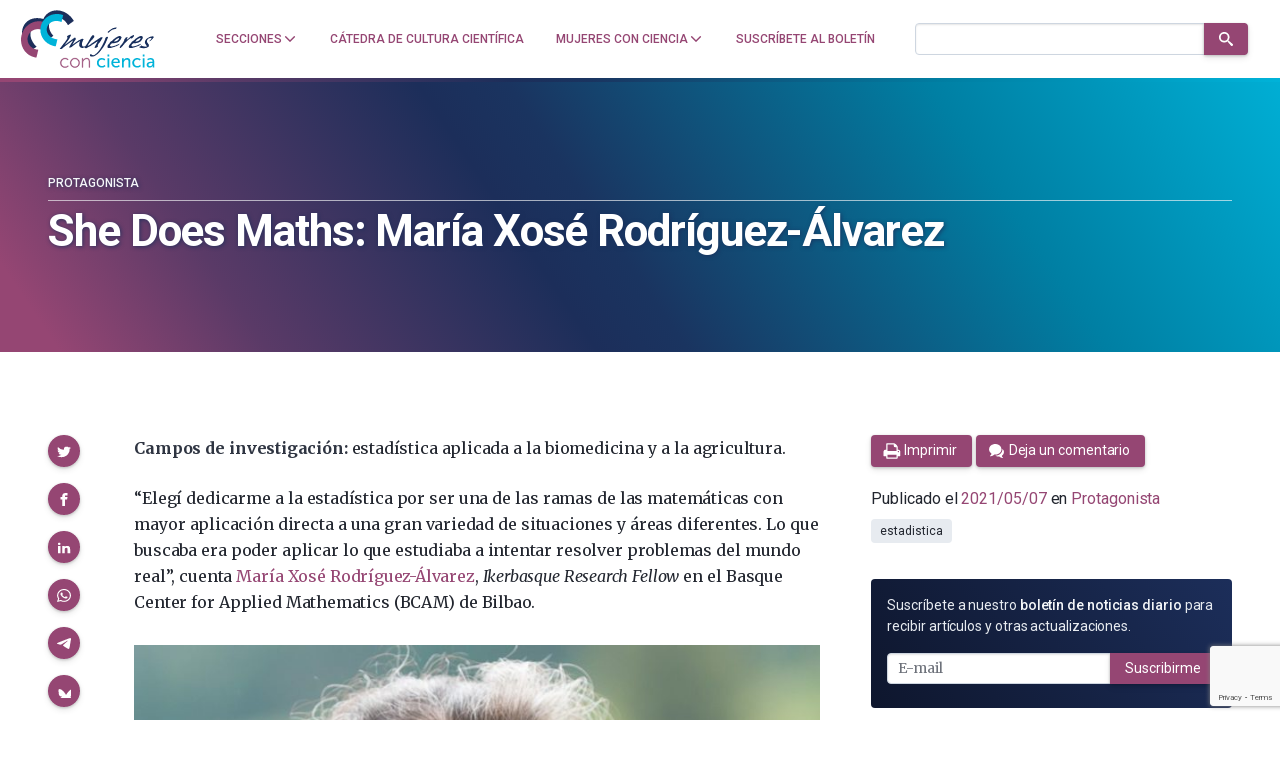

--- FILE ---
content_type: text/html; charset=utf-8
request_url: https://www.google.com/recaptcha/api2/anchor?ar=1&k=6LclRLglAAAAACSCNYWJmpwPIXuKsCtAYTbgAXxM&co=aHR0cHM6Ly9tdWplcmVzY29uY2llbmNpYS5jb206NDQz&hl=en&v=PoyoqOPhxBO7pBk68S4YbpHZ&size=invisible&anchor-ms=20000&execute-ms=30000&cb=e7t7kk7k1n7n
body_size: 48588
content:
<!DOCTYPE HTML><html dir="ltr" lang="en"><head><meta http-equiv="Content-Type" content="text/html; charset=UTF-8">
<meta http-equiv="X-UA-Compatible" content="IE=edge">
<title>reCAPTCHA</title>
<style type="text/css">
/* cyrillic-ext */
@font-face {
  font-family: 'Roboto';
  font-style: normal;
  font-weight: 400;
  font-stretch: 100%;
  src: url(//fonts.gstatic.com/s/roboto/v48/KFO7CnqEu92Fr1ME7kSn66aGLdTylUAMa3GUBHMdazTgWw.woff2) format('woff2');
  unicode-range: U+0460-052F, U+1C80-1C8A, U+20B4, U+2DE0-2DFF, U+A640-A69F, U+FE2E-FE2F;
}
/* cyrillic */
@font-face {
  font-family: 'Roboto';
  font-style: normal;
  font-weight: 400;
  font-stretch: 100%;
  src: url(//fonts.gstatic.com/s/roboto/v48/KFO7CnqEu92Fr1ME7kSn66aGLdTylUAMa3iUBHMdazTgWw.woff2) format('woff2');
  unicode-range: U+0301, U+0400-045F, U+0490-0491, U+04B0-04B1, U+2116;
}
/* greek-ext */
@font-face {
  font-family: 'Roboto';
  font-style: normal;
  font-weight: 400;
  font-stretch: 100%;
  src: url(//fonts.gstatic.com/s/roboto/v48/KFO7CnqEu92Fr1ME7kSn66aGLdTylUAMa3CUBHMdazTgWw.woff2) format('woff2');
  unicode-range: U+1F00-1FFF;
}
/* greek */
@font-face {
  font-family: 'Roboto';
  font-style: normal;
  font-weight: 400;
  font-stretch: 100%;
  src: url(//fonts.gstatic.com/s/roboto/v48/KFO7CnqEu92Fr1ME7kSn66aGLdTylUAMa3-UBHMdazTgWw.woff2) format('woff2');
  unicode-range: U+0370-0377, U+037A-037F, U+0384-038A, U+038C, U+038E-03A1, U+03A3-03FF;
}
/* math */
@font-face {
  font-family: 'Roboto';
  font-style: normal;
  font-weight: 400;
  font-stretch: 100%;
  src: url(//fonts.gstatic.com/s/roboto/v48/KFO7CnqEu92Fr1ME7kSn66aGLdTylUAMawCUBHMdazTgWw.woff2) format('woff2');
  unicode-range: U+0302-0303, U+0305, U+0307-0308, U+0310, U+0312, U+0315, U+031A, U+0326-0327, U+032C, U+032F-0330, U+0332-0333, U+0338, U+033A, U+0346, U+034D, U+0391-03A1, U+03A3-03A9, U+03B1-03C9, U+03D1, U+03D5-03D6, U+03F0-03F1, U+03F4-03F5, U+2016-2017, U+2034-2038, U+203C, U+2040, U+2043, U+2047, U+2050, U+2057, U+205F, U+2070-2071, U+2074-208E, U+2090-209C, U+20D0-20DC, U+20E1, U+20E5-20EF, U+2100-2112, U+2114-2115, U+2117-2121, U+2123-214F, U+2190, U+2192, U+2194-21AE, U+21B0-21E5, U+21F1-21F2, U+21F4-2211, U+2213-2214, U+2216-22FF, U+2308-230B, U+2310, U+2319, U+231C-2321, U+2336-237A, U+237C, U+2395, U+239B-23B7, U+23D0, U+23DC-23E1, U+2474-2475, U+25AF, U+25B3, U+25B7, U+25BD, U+25C1, U+25CA, U+25CC, U+25FB, U+266D-266F, U+27C0-27FF, U+2900-2AFF, U+2B0E-2B11, U+2B30-2B4C, U+2BFE, U+3030, U+FF5B, U+FF5D, U+1D400-1D7FF, U+1EE00-1EEFF;
}
/* symbols */
@font-face {
  font-family: 'Roboto';
  font-style: normal;
  font-weight: 400;
  font-stretch: 100%;
  src: url(//fonts.gstatic.com/s/roboto/v48/KFO7CnqEu92Fr1ME7kSn66aGLdTylUAMaxKUBHMdazTgWw.woff2) format('woff2');
  unicode-range: U+0001-000C, U+000E-001F, U+007F-009F, U+20DD-20E0, U+20E2-20E4, U+2150-218F, U+2190, U+2192, U+2194-2199, U+21AF, U+21E6-21F0, U+21F3, U+2218-2219, U+2299, U+22C4-22C6, U+2300-243F, U+2440-244A, U+2460-24FF, U+25A0-27BF, U+2800-28FF, U+2921-2922, U+2981, U+29BF, U+29EB, U+2B00-2BFF, U+4DC0-4DFF, U+FFF9-FFFB, U+10140-1018E, U+10190-1019C, U+101A0, U+101D0-101FD, U+102E0-102FB, U+10E60-10E7E, U+1D2C0-1D2D3, U+1D2E0-1D37F, U+1F000-1F0FF, U+1F100-1F1AD, U+1F1E6-1F1FF, U+1F30D-1F30F, U+1F315, U+1F31C, U+1F31E, U+1F320-1F32C, U+1F336, U+1F378, U+1F37D, U+1F382, U+1F393-1F39F, U+1F3A7-1F3A8, U+1F3AC-1F3AF, U+1F3C2, U+1F3C4-1F3C6, U+1F3CA-1F3CE, U+1F3D4-1F3E0, U+1F3ED, U+1F3F1-1F3F3, U+1F3F5-1F3F7, U+1F408, U+1F415, U+1F41F, U+1F426, U+1F43F, U+1F441-1F442, U+1F444, U+1F446-1F449, U+1F44C-1F44E, U+1F453, U+1F46A, U+1F47D, U+1F4A3, U+1F4B0, U+1F4B3, U+1F4B9, U+1F4BB, U+1F4BF, U+1F4C8-1F4CB, U+1F4D6, U+1F4DA, U+1F4DF, U+1F4E3-1F4E6, U+1F4EA-1F4ED, U+1F4F7, U+1F4F9-1F4FB, U+1F4FD-1F4FE, U+1F503, U+1F507-1F50B, U+1F50D, U+1F512-1F513, U+1F53E-1F54A, U+1F54F-1F5FA, U+1F610, U+1F650-1F67F, U+1F687, U+1F68D, U+1F691, U+1F694, U+1F698, U+1F6AD, U+1F6B2, U+1F6B9-1F6BA, U+1F6BC, U+1F6C6-1F6CF, U+1F6D3-1F6D7, U+1F6E0-1F6EA, U+1F6F0-1F6F3, U+1F6F7-1F6FC, U+1F700-1F7FF, U+1F800-1F80B, U+1F810-1F847, U+1F850-1F859, U+1F860-1F887, U+1F890-1F8AD, U+1F8B0-1F8BB, U+1F8C0-1F8C1, U+1F900-1F90B, U+1F93B, U+1F946, U+1F984, U+1F996, U+1F9E9, U+1FA00-1FA6F, U+1FA70-1FA7C, U+1FA80-1FA89, U+1FA8F-1FAC6, U+1FACE-1FADC, U+1FADF-1FAE9, U+1FAF0-1FAF8, U+1FB00-1FBFF;
}
/* vietnamese */
@font-face {
  font-family: 'Roboto';
  font-style: normal;
  font-weight: 400;
  font-stretch: 100%;
  src: url(//fonts.gstatic.com/s/roboto/v48/KFO7CnqEu92Fr1ME7kSn66aGLdTylUAMa3OUBHMdazTgWw.woff2) format('woff2');
  unicode-range: U+0102-0103, U+0110-0111, U+0128-0129, U+0168-0169, U+01A0-01A1, U+01AF-01B0, U+0300-0301, U+0303-0304, U+0308-0309, U+0323, U+0329, U+1EA0-1EF9, U+20AB;
}
/* latin-ext */
@font-face {
  font-family: 'Roboto';
  font-style: normal;
  font-weight: 400;
  font-stretch: 100%;
  src: url(//fonts.gstatic.com/s/roboto/v48/KFO7CnqEu92Fr1ME7kSn66aGLdTylUAMa3KUBHMdazTgWw.woff2) format('woff2');
  unicode-range: U+0100-02BA, U+02BD-02C5, U+02C7-02CC, U+02CE-02D7, U+02DD-02FF, U+0304, U+0308, U+0329, U+1D00-1DBF, U+1E00-1E9F, U+1EF2-1EFF, U+2020, U+20A0-20AB, U+20AD-20C0, U+2113, U+2C60-2C7F, U+A720-A7FF;
}
/* latin */
@font-face {
  font-family: 'Roboto';
  font-style: normal;
  font-weight: 400;
  font-stretch: 100%;
  src: url(//fonts.gstatic.com/s/roboto/v48/KFO7CnqEu92Fr1ME7kSn66aGLdTylUAMa3yUBHMdazQ.woff2) format('woff2');
  unicode-range: U+0000-00FF, U+0131, U+0152-0153, U+02BB-02BC, U+02C6, U+02DA, U+02DC, U+0304, U+0308, U+0329, U+2000-206F, U+20AC, U+2122, U+2191, U+2193, U+2212, U+2215, U+FEFF, U+FFFD;
}
/* cyrillic-ext */
@font-face {
  font-family: 'Roboto';
  font-style: normal;
  font-weight: 500;
  font-stretch: 100%;
  src: url(//fonts.gstatic.com/s/roboto/v48/KFO7CnqEu92Fr1ME7kSn66aGLdTylUAMa3GUBHMdazTgWw.woff2) format('woff2');
  unicode-range: U+0460-052F, U+1C80-1C8A, U+20B4, U+2DE0-2DFF, U+A640-A69F, U+FE2E-FE2F;
}
/* cyrillic */
@font-face {
  font-family: 'Roboto';
  font-style: normal;
  font-weight: 500;
  font-stretch: 100%;
  src: url(//fonts.gstatic.com/s/roboto/v48/KFO7CnqEu92Fr1ME7kSn66aGLdTylUAMa3iUBHMdazTgWw.woff2) format('woff2');
  unicode-range: U+0301, U+0400-045F, U+0490-0491, U+04B0-04B1, U+2116;
}
/* greek-ext */
@font-face {
  font-family: 'Roboto';
  font-style: normal;
  font-weight: 500;
  font-stretch: 100%;
  src: url(//fonts.gstatic.com/s/roboto/v48/KFO7CnqEu92Fr1ME7kSn66aGLdTylUAMa3CUBHMdazTgWw.woff2) format('woff2');
  unicode-range: U+1F00-1FFF;
}
/* greek */
@font-face {
  font-family: 'Roboto';
  font-style: normal;
  font-weight: 500;
  font-stretch: 100%;
  src: url(//fonts.gstatic.com/s/roboto/v48/KFO7CnqEu92Fr1ME7kSn66aGLdTylUAMa3-UBHMdazTgWw.woff2) format('woff2');
  unicode-range: U+0370-0377, U+037A-037F, U+0384-038A, U+038C, U+038E-03A1, U+03A3-03FF;
}
/* math */
@font-face {
  font-family: 'Roboto';
  font-style: normal;
  font-weight: 500;
  font-stretch: 100%;
  src: url(//fonts.gstatic.com/s/roboto/v48/KFO7CnqEu92Fr1ME7kSn66aGLdTylUAMawCUBHMdazTgWw.woff2) format('woff2');
  unicode-range: U+0302-0303, U+0305, U+0307-0308, U+0310, U+0312, U+0315, U+031A, U+0326-0327, U+032C, U+032F-0330, U+0332-0333, U+0338, U+033A, U+0346, U+034D, U+0391-03A1, U+03A3-03A9, U+03B1-03C9, U+03D1, U+03D5-03D6, U+03F0-03F1, U+03F4-03F5, U+2016-2017, U+2034-2038, U+203C, U+2040, U+2043, U+2047, U+2050, U+2057, U+205F, U+2070-2071, U+2074-208E, U+2090-209C, U+20D0-20DC, U+20E1, U+20E5-20EF, U+2100-2112, U+2114-2115, U+2117-2121, U+2123-214F, U+2190, U+2192, U+2194-21AE, U+21B0-21E5, U+21F1-21F2, U+21F4-2211, U+2213-2214, U+2216-22FF, U+2308-230B, U+2310, U+2319, U+231C-2321, U+2336-237A, U+237C, U+2395, U+239B-23B7, U+23D0, U+23DC-23E1, U+2474-2475, U+25AF, U+25B3, U+25B7, U+25BD, U+25C1, U+25CA, U+25CC, U+25FB, U+266D-266F, U+27C0-27FF, U+2900-2AFF, U+2B0E-2B11, U+2B30-2B4C, U+2BFE, U+3030, U+FF5B, U+FF5D, U+1D400-1D7FF, U+1EE00-1EEFF;
}
/* symbols */
@font-face {
  font-family: 'Roboto';
  font-style: normal;
  font-weight: 500;
  font-stretch: 100%;
  src: url(//fonts.gstatic.com/s/roboto/v48/KFO7CnqEu92Fr1ME7kSn66aGLdTylUAMaxKUBHMdazTgWw.woff2) format('woff2');
  unicode-range: U+0001-000C, U+000E-001F, U+007F-009F, U+20DD-20E0, U+20E2-20E4, U+2150-218F, U+2190, U+2192, U+2194-2199, U+21AF, U+21E6-21F0, U+21F3, U+2218-2219, U+2299, U+22C4-22C6, U+2300-243F, U+2440-244A, U+2460-24FF, U+25A0-27BF, U+2800-28FF, U+2921-2922, U+2981, U+29BF, U+29EB, U+2B00-2BFF, U+4DC0-4DFF, U+FFF9-FFFB, U+10140-1018E, U+10190-1019C, U+101A0, U+101D0-101FD, U+102E0-102FB, U+10E60-10E7E, U+1D2C0-1D2D3, U+1D2E0-1D37F, U+1F000-1F0FF, U+1F100-1F1AD, U+1F1E6-1F1FF, U+1F30D-1F30F, U+1F315, U+1F31C, U+1F31E, U+1F320-1F32C, U+1F336, U+1F378, U+1F37D, U+1F382, U+1F393-1F39F, U+1F3A7-1F3A8, U+1F3AC-1F3AF, U+1F3C2, U+1F3C4-1F3C6, U+1F3CA-1F3CE, U+1F3D4-1F3E0, U+1F3ED, U+1F3F1-1F3F3, U+1F3F5-1F3F7, U+1F408, U+1F415, U+1F41F, U+1F426, U+1F43F, U+1F441-1F442, U+1F444, U+1F446-1F449, U+1F44C-1F44E, U+1F453, U+1F46A, U+1F47D, U+1F4A3, U+1F4B0, U+1F4B3, U+1F4B9, U+1F4BB, U+1F4BF, U+1F4C8-1F4CB, U+1F4D6, U+1F4DA, U+1F4DF, U+1F4E3-1F4E6, U+1F4EA-1F4ED, U+1F4F7, U+1F4F9-1F4FB, U+1F4FD-1F4FE, U+1F503, U+1F507-1F50B, U+1F50D, U+1F512-1F513, U+1F53E-1F54A, U+1F54F-1F5FA, U+1F610, U+1F650-1F67F, U+1F687, U+1F68D, U+1F691, U+1F694, U+1F698, U+1F6AD, U+1F6B2, U+1F6B9-1F6BA, U+1F6BC, U+1F6C6-1F6CF, U+1F6D3-1F6D7, U+1F6E0-1F6EA, U+1F6F0-1F6F3, U+1F6F7-1F6FC, U+1F700-1F7FF, U+1F800-1F80B, U+1F810-1F847, U+1F850-1F859, U+1F860-1F887, U+1F890-1F8AD, U+1F8B0-1F8BB, U+1F8C0-1F8C1, U+1F900-1F90B, U+1F93B, U+1F946, U+1F984, U+1F996, U+1F9E9, U+1FA00-1FA6F, U+1FA70-1FA7C, U+1FA80-1FA89, U+1FA8F-1FAC6, U+1FACE-1FADC, U+1FADF-1FAE9, U+1FAF0-1FAF8, U+1FB00-1FBFF;
}
/* vietnamese */
@font-face {
  font-family: 'Roboto';
  font-style: normal;
  font-weight: 500;
  font-stretch: 100%;
  src: url(//fonts.gstatic.com/s/roboto/v48/KFO7CnqEu92Fr1ME7kSn66aGLdTylUAMa3OUBHMdazTgWw.woff2) format('woff2');
  unicode-range: U+0102-0103, U+0110-0111, U+0128-0129, U+0168-0169, U+01A0-01A1, U+01AF-01B0, U+0300-0301, U+0303-0304, U+0308-0309, U+0323, U+0329, U+1EA0-1EF9, U+20AB;
}
/* latin-ext */
@font-face {
  font-family: 'Roboto';
  font-style: normal;
  font-weight: 500;
  font-stretch: 100%;
  src: url(//fonts.gstatic.com/s/roboto/v48/KFO7CnqEu92Fr1ME7kSn66aGLdTylUAMa3KUBHMdazTgWw.woff2) format('woff2');
  unicode-range: U+0100-02BA, U+02BD-02C5, U+02C7-02CC, U+02CE-02D7, U+02DD-02FF, U+0304, U+0308, U+0329, U+1D00-1DBF, U+1E00-1E9F, U+1EF2-1EFF, U+2020, U+20A0-20AB, U+20AD-20C0, U+2113, U+2C60-2C7F, U+A720-A7FF;
}
/* latin */
@font-face {
  font-family: 'Roboto';
  font-style: normal;
  font-weight: 500;
  font-stretch: 100%;
  src: url(//fonts.gstatic.com/s/roboto/v48/KFO7CnqEu92Fr1ME7kSn66aGLdTylUAMa3yUBHMdazQ.woff2) format('woff2');
  unicode-range: U+0000-00FF, U+0131, U+0152-0153, U+02BB-02BC, U+02C6, U+02DA, U+02DC, U+0304, U+0308, U+0329, U+2000-206F, U+20AC, U+2122, U+2191, U+2193, U+2212, U+2215, U+FEFF, U+FFFD;
}
/* cyrillic-ext */
@font-face {
  font-family: 'Roboto';
  font-style: normal;
  font-weight: 900;
  font-stretch: 100%;
  src: url(//fonts.gstatic.com/s/roboto/v48/KFO7CnqEu92Fr1ME7kSn66aGLdTylUAMa3GUBHMdazTgWw.woff2) format('woff2');
  unicode-range: U+0460-052F, U+1C80-1C8A, U+20B4, U+2DE0-2DFF, U+A640-A69F, U+FE2E-FE2F;
}
/* cyrillic */
@font-face {
  font-family: 'Roboto';
  font-style: normal;
  font-weight: 900;
  font-stretch: 100%;
  src: url(//fonts.gstatic.com/s/roboto/v48/KFO7CnqEu92Fr1ME7kSn66aGLdTylUAMa3iUBHMdazTgWw.woff2) format('woff2');
  unicode-range: U+0301, U+0400-045F, U+0490-0491, U+04B0-04B1, U+2116;
}
/* greek-ext */
@font-face {
  font-family: 'Roboto';
  font-style: normal;
  font-weight: 900;
  font-stretch: 100%;
  src: url(//fonts.gstatic.com/s/roboto/v48/KFO7CnqEu92Fr1ME7kSn66aGLdTylUAMa3CUBHMdazTgWw.woff2) format('woff2');
  unicode-range: U+1F00-1FFF;
}
/* greek */
@font-face {
  font-family: 'Roboto';
  font-style: normal;
  font-weight: 900;
  font-stretch: 100%;
  src: url(//fonts.gstatic.com/s/roboto/v48/KFO7CnqEu92Fr1ME7kSn66aGLdTylUAMa3-UBHMdazTgWw.woff2) format('woff2');
  unicode-range: U+0370-0377, U+037A-037F, U+0384-038A, U+038C, U+038E-03A1, U+03A3-03FF;
}
/* math */
@font-face {
  font-family: 'Roboto';
  font-style: normal;
  font-weight: 900;
  font-stretch: 100%;
  src: url(//fonts.gstatic.com/s/roboto/v48/KFO7CnqEu92Fr1ME7kSn66aGLdTylUAMawCUBHMdazTgWw.woff2) format('woff2');
  unicode-range: U+0302-0303, U+0305, U+0307-0308, U+0310, U+0312, U+0315, U+031A, U+0326-0327, U+032C, U+032F-0330, U+0332-0333, U+0338, U+033A, U+0346, U+034D, U+0391-03A1, U+03A3-03A9, U+03B1-03C9, U+03D1, U+03D5-03D6, U+03F0-03F1, U+03F4-03F5, U+2016-2017, U+2034-2038, U+203C, U+2040, U+2043, U+2047, U+2050, U+2057, U+205F, U+2070-2071, U+2074-208E, U+2090-209C, U+20D0-20DC, U+20E1, U+20E5-20EF, U+2100-2112, U+2114-2115, U+2117-2121, U+2123-214F, U+2190, U+2192, U+2194-21AE, U+21B0-21E5, U+21F1-21F2, U+21F4-2211, U+2213-2214, U+2216-22FF, U+2308-230B, U+2310, U+2319, U+231C-2321, U+2336-237A, U+237C, U+2395, U+239B-23B7, U+23D0, U+23DC-23E1, U+2474-2475, U+25AF, U+25B3, U+25B7, U+25BD, U+25C1, U+25CA, U+25CC, U+25FB, U+266D-266F, U+27C0-27FF, U+2900-2AFF, U+2B0E-2B11, U+2B30-2B4C, U+2BFE, U+3030, U+FF5B, U+FF5D, U+1D400-1D7FF, U+1EE00-1EEFF;
}
/* symbols */
@font-face {
  font-family: 'Roboto';
  font-style: normal;
  font-weight: 900;
  font-stretch: 100%;
  src: url(//fonts.gstatic.com/s/roboto/v48/KFO7CnqEu92Fr1ME7kSn66aGLdTylUAMaxKUBHMdazTgWw.woff2) format('woff2');
  unicode-range: U+0001-000C, U+000E-001F, U+007F-009F, U+20DD-20E0, U+20E2-20E4, U+2150-218F, U+2190, U+2192, U+2194-2199, U+21AF, U+21E6-21F0, U+21F3, U+2218-2219, U+2299, U+22C4-22C6, U+2300-243F, U+2440-244A, U+2460-24FF, U+25A0-27BF, U+2800-28FF, U+2921-2922, U+2981, U+29BF, U+29EB, U+2B00-2BFF, U+4DC0-4DFF, U+FFF9-FFFB, U+10140-1018E, U+10190-1019C, U+101A0, U+101D0-101FD, U+102E0-102FB, U+10E60-10E7E, U+1D2C0-1D2D3, U+1D2E0-1D37F, U+1F000-1F0FF, U+1F100-1F1AD, U+1F1E6-1F1FF, U+1F30D-1F30F, U+1F315, U+1F31C, U+1F31E, U+1F320-1F32C, U+1F336, U+1F378, U+1F37D, U+1F382, U+1F393-1F39F, U+1F3A7-1F3A8, U+1F3AC-1F3AF, U+1F3C2, U+1F3C4-1F3C6, U+1F3CA-1F3CE, U+1F3D4-1F3E0, U+1F3ED, U+1F3F1-1F3F3, U+1F3F5-1F3F7, U+1F408, U+1F415, U+1F41F, U+1F426, U+1F43F, U+1F441-1F442, U+1F444, U+1F446-1F449, U+1F44C-1F44E, U+1F453, U+1F46A, U+1F47D, U+1F4A3, U+1F4B0, U+1F4B3, U+1F4B9, U+1F4BB, U+1F4BF, U+1F4C8-1F4CB, U+1F4D6, U+1F4DA, U+1F4DF, U+1F4E3-1F4E6, U+1F4EA-1F4ED, U+1F4F7, U+1F4F9-1F4FB, U+1F4FD-1F4FE, U+1F503, U+1F507-1F50B, U+1F50D, U+1F512-1F513, U+1F53E-1F54A, U+1F54F-1F5FA, U+1F610, U+1F650-1F67F, U+1F687, U+1F68D, U+1F691, U+1F694, U+1F698, U+1F6AD, U+1F6B2, U+1F6B9-1F6BA, U+1F6BC, U+1F6C6-1F6CF, U+1F6D3-1F6D7, U+1F6E0-1F6EA, U+1F6F0-1F6F3, U+1F6F7-1F6FC, U+1F700-1F7FF, U+1F800-1F80B, U+1F810-1F847, U+1F850-1F859, U+1F860-1F887, U+1F890-1F8AD, U+1F8B0-1F8BB, U+1F8C0-1F8C1, U+1F900-1F90B, U+1F93B, U+1F946, U+1F984, U+1F996, U+1F9E9, U+1FA00-1FA6F, U+1FA70-1FA7C, U+1FA80-1FA89, U+1FA8F-1FAC6, U+1FACE-1FADC, U+1FADF-1FAE9, U+1FAF0-1FAF8, U+1FB00-1FBFF;
}
/* vietnamese */
@font-face {
  font-family: 'Roboto';
  font-style: normal;
  font-weight: 900;
  font-stretch: 100%;
  src: url(//fonts.gstatic.com/s/roboto/v48/KFO7CnqEu92Fr1ME7kSn66aGLdTylUAMa3OUBHMdazTgWw.woff2) format('woff2');
  unicode-range: U+0102-0103, U+0110-0111, U+0128-0129, U+0168-0169, U+01A0-01A1, U+01AF-01B0, U+0300-0301, U+0303-0304, U+0308-0309, U+0323, U+0329, U+1EA0-1EF9, U+20AB;
}
/* latin-ext */
@font-face {
  font-family: 'Roboto';
  font-style: normal;
  font-weight: 900;
  font-stretch: 100%;
  src: url(//fonts.gstatic.com/s/roboto/v48/KFO7CnqEu92Fr1ME7kSn66aGLdTylUAMa3KUBHMdazTgWw.woff2) format('woff2');
  unicode-range: U+0100-02BA, U+02BD-02C5, U+02C7-02CC, U+02CE-02D7, U+02DD-02FF, U+0304, U+0308, U+0329, U+1D00-1DBF, U+1E00-1E9F, U+1EF2-1EFF, U+2020, U+20A0-20AB, U+20AD-20C0, U+2113, U+2C60-2C7F, U+A720-A7FF;
}
/* latin */
@font-face {
  font-family: 'Roboto';
  font-style: normal;
  font-weight: 900;
  font-stretch: 100%;
  src: url(//fonts.gstatic.com/s/roboto/v48/KFO7CnqEu92Fr1ME7kSn66aGLdTylUAMa3yUBHMdazQ.woff2) format('woff2');
  unicode-range: U+0000-00FF, U+0131, U+0152-0153, U+02BB-02BC, U+02C6, U+02DA, U+02DC, U+0304, U+0308, U+0329, U+2000-206F, U+20AC, U+2122, U+2191, U+2193, U+2212, U+2215, U+FEFF, U+FFFD;
}

</style>
<link rel="stylesheet" type="text/css" href="https://www.gstatic.com/recaptcha/releases/PoyoqOPhxBO7pBk68S4YbpHZ/styles__ltr.css">
<script nonce="CLzDauzfV8w8e2RhQ2kIpQ" type="text/javascript">window['__recaptcha_api'] = 'https://www.google.com/recaptcha/api2/';</script>
<script type="text/javascript" src="https://www.gstatic.com/recaptcha/releases/PoyoqOPhxBO7pBk68S4YbpHZ/recaptcha__en.js" nonce="CLzDauzfV8w8e2RhQ2kIpQ">
      
    </script></head>
<body><div id="rc-anchor-alert" class="rc-anchor-alert"></div>
<input type="hidden" id="recaptcha-token" value="[base64]">
<script type="text/javascript" nonce="CLzDauzfV8w8e2RhQ2kIpQ">
      recaptcha.anchor.Main.init("[\x22ainput\x22,[\x22bgdata\x22,\x22\x22,\[base64]/[base64]/[base64]/KE4oMTI0LHYsdi5HKSxMWihsLHYpKTpOKDEyNCx2LGwpLFYpLHYpLFQpKSxGKDE3MSx2KX0scjc9ZnVuY3Rpb24obCl7cmV0dXJuIGx9LEM9ZnVuY3Rpb24obCxWLHYpe04odixsLFYpLFZbYWtdPTI3OTZ9LG49ZnVuY3Rpb24obCxWKXtWLlg9KChWLlg/[base64]/[base64]/[base64]/[base64]/[base64]/[base64]/[base64]/[base64]/[base64]/[base64]/[base64]\\u003d\x22,\[base64]\\u003d\x22,\x22HibDgkjDlnLDqkxXwotHw7kTUcKIw6wtwrpBIj1iw7XCpjzDuEU/w4F3ZDnClsKrciI/wpkyW8OrTMO+wo3DjsKpZ01pwpsBwq0EI8OZw4IMNsKhw4t0QMKRwp12XcOWwowVP8KyB8OULsK5G8Ogd8OyMRzCkMKsw697wq/DpDPCu3PChsKswqoXZVkRLUfCk8O7woDDiAzCscKDfMKQJDscSsKjwrdAEMOfwoMYTMO/wrFfW8O7NMOqw4YuM8KJCcOQwpfCmX5Vw6wYX1nDk1PCm8K8wovDkmY8EijDscOtwro9w4XCnMOHw6jDq0fCmAs9IX08D8O9wqRraMOnw7fClsKIbMKbDcKowpEJwp/DgWTCu8K3eFY/GAbDlsK9F8OIwqDDvcKSZDfCnQXDsXtGw7LChsOLw5wXwrPCq0TDq3LDoB9ZR142E8KeYMOfVsOnw7MewrEJJCDDrGcPw4dvB2bDisO9wpRNfMK3wocUWVtGwpBvw4Y6aMOWfRjDv0UsfMOzBBAZUsKgwqgcw6DDgsOCWxbDoRzDkSHCv8O5Mz7CrsOuw6vDhn/CnsOjwpTDiwtYw6fCvMOmMSpYwqI8w54RHR/DnlxLMcOlwoJ8wp/DtS91woNoU8ORQMKWwrjCkcKRwrLCqWsswp17wrvCgMOLwrbDrW7DuMOcCMKlwpHCsTJCBV0iHi/CicK1wolUw4BEwqELMsKdLMKnwrLDuAXCrzwRw7xsBX/DqcKtwoFceExnPcKFwpgWZ8OXbHV9w7ARwqlhCx/ClMORw4/CkcOeKQxgw77DkcKOwqHDoRLDnFbDsW/CscOvw55Ew6waw7/DoRjCpQgdwr8LeDDDmMKLLQDDsMKgGAPCv8OCUMKAWTHDisKww7HCskcnI8OBw6LCvw84w6NFwqjDsx8lw4oQWD14TsOdwo1Tw7o6w6k7NVlPw68MwppcRGoYM8Okw6XDsH5Ow6BqSRgqVmvDrMKKw61Ka8O6OcOrIcOmJcKiwqHCug4zw5nCk8K/KsKTw4hNFMOzcTBMAEViwrpkwodKJMOrI3LDqww2EMO7wr/DtMK3w7wvMT7Dh8O/dnZTJ8KWwrrCrsKnw4vDqsOYwoXDhMOfw6XClW5tccK5wrQPZSwow4jDkA7DhcOJw4nDssOAWMOUwqzCiMK9wp/[base64]/[base64]/w6RIG8O6w5XCoW1PHEbCmAHChTotVcKzwqRIQhchWSnCvcKBw6w8AcKEQsOXezFLw5AHwpvCoxLDvMKyw5HDu8K1w5/CgRQHwq7Cu28qwprDo8KLRMKTw7bCn8OFZGrDi8KuVMKrBMK9w5A7DcK3blzDgcObEWzDr8O8w7fChcOTNsKgworDgl3Cm8KZUcKiwr8IPiPDncOtLcOjwrJZwrxnw7E8N8K0SE1lwpRxw6MJEcKkwp/DjEkFWsOebzJhwrfDsMOZw509w6g5w64dwpjDrMOlbcO/[base64]/CBgeRsOpw6/DrEdZw4p3w5bDpmtSwofDpU7Cs8KJw5vDvcOswrLCmcKnfcOlHsKFdcOqw4N5wpZFw4dyw57Ct8OTw6U/U8KQb1HCuxzClBPDnMKNwrnCjFPChsKDXhlSXg3Ckz/[base64]/wogHwrAmw6tlbcOfw6vCgBI8MMOGI1rDn8KlBkTDrWRId2rDsAXDpmrDm8K2wrlIwqZ8MQ/DmRsYwojCkcKww5lHXsKrfRrDsBXDkcOfw6o6SsOjw4lcYcK/[base64]/wpUjwqQoWsK/w6HCvMOoMDJzKMO3wppDwo/ClidMNsOgSnnCrMOmN8K0T8Opw7ZBw6pQZsKGNcKhHMKWw4fDrsKfwpPDn8K0JyrCl8K/wrAIw7/[base64]/CusKZDk0FwqkKw4zDi8KJwrcaDMK/f8Kvw4pcwqNIRcKmw4/ClsOow4JpesOpTTrCiTTCncK2WQ/[base64]/UcOyVsKhSMKiw5I5e8KGwoMnPxjCgMK2a8KVw7bDg8ODPMK/eCLCtW1Fw4RtCgnCijQOO8KDwrrDklLDkylZJMO5XjjCvyvCnMOaYMO/wq7DqAkrHMK2M8KUwr1KwrvDvHTDuzV9w6rDt8KmW8O8OsOBw71jw4xobMOBFQZxw5c1ICXDhMK4w51tG8OLwrzDtmxhfcOHwp3DvcKcw7rDohY+RsKWTcKswrEje2w2w5oRwpjDicKywr42CyfCny3Dn8KbwolbwqhEwqvChiBWCcOdahFLw6vCi0/Dr8Ofw6VRwrLCrsOuf2MEYMKfwpjDpMK5ZcKEwqVkw4Aaw6hgKMOkw4HCmsOUwo7CvsOxwqZ+CMKwbEPCnAlCwocUw5xMC8K4IgdBPAHDr8KnFhMILWVcw7MLwqjCpGTCuXBCw7EmaMO/GcOxw5kXEMOFHEBEwo3CtsKSK8OgwofDuUtiMcKww7XCrMOIVgjDgsOUUcKGw7/DicK2OcOpT8Ocwp3DiWgBw4otwrTDrnpiZsK+TCREw7HCugvCjcKNfsOZYcOaw5XCkcO/G8Kzw6HDoMK0woxDVGYnwqnCqMK9w45gQMOEKsKywo9+J8KtwpkLwrnCscOqUsKJwqjDqcK9E2XCngDDvsK9w5/CssKlSUZ9OsO1AsOkwrV6wrs/DFg1ADpUwpDDl1fCncKFRQvDhX/CgVIUZFXDvzIxHcKYSsO3NU/CnVvDtsKKwo9bwptQDEHDo8Ouw4IZCiPCvhPDuG0mG8Oww4DChDhqw5HCvMOkInMcw4PClMObRUDCknYtw68HdsKBbsOAwpHDgXfDgMK9w7jCgcKUwpRJWsOVwrvCnQ4ww6fDicOSfC3ChTc0GgDCmV/DrcKfw5BrNxrDh1/DssOlwrQLwoPCgnDDvX8LwpXCgX3Ck8KTBgEVFFDDgGTDv8O8w6TCpsOscCvCslnDqMK7acOGw5nDgS5mw5VOGsKuU1R5bcO6wosmwqvDoTx+bMOTXQ1ow57CrcKAwq/[base64]/CkFocbsODA8OIwqrDjsO0KsOqw5g6I8OTwp0owp5sw6jCucO6V8KRwrLCnMKoOMOhwozCmsO6w6rCqUvDlzY5w5Zwe8KpwqPCssK3RcKvw4HDrsOcJhs+w7jDtMOiB8KxdcK7wrwLQsOaG8KKw7JDcsKAagFfwprCk8OCCy1SO8Kewo/DsCxRfwrCqMOtBMOSenkjW0jDs8O0AWJtPUU1B8OgRV3DmsK/ScK1EsOMw6PCu8OAaSXDtk91wq/DosOWwp7CtsOyGSXDtmbDkcOowoY9RFjCucOew4/CjMOdLMKsw509PmDCvXFtFAnDocOsHQHDvnTDuSh3w6p7eQPClldyw5LDiQotworCr8O1w4PDlgfDn8KXw6xfwpTDksOgw5M9w5ZvwpfDmg/CgsOYP0UTbcKLCgsiGsOawr/DiMOaw5bCncKvw4PCh8KBW0vDkcO+wqTDkcObFEsJw7h2LQlCGcOSOsOAYcKBwpBUwqphRTg2w63Dv0BJwrQlw4HCoDA4w4jChMOVwo/DuytbeH96UA3CvcO0IDwnwr16VsOpw4Z+V8OUKcKdw67DvQHDj8OPw6HCiw10woXCuQzCkMKkQcKew5rCihNow4VkQcO/w4tJMxXCr0thQ8KTwpLCssO8wojCtQ5awqgkDQfDjCPCmGzDkMOgYiULw63DosO5w5jDp8KXwrfDksOwRTzCisKQw7nDmiMFwp3CpW/Dn8OUV8KywpDCqMOzXR/[base64]/DuALDhEkOw7xZw6UTw7jCnH8+UkFrwqsGw7XCu8KCNnh9RsKlw6Z+ITNCwoVmwoYGGUpiwp/DulDDtWotdcKNdzXCssOhEnIhNUTDrsOawr3CiDMKSMK5wqTCpyZwKlbDvirCkXEkwrIzLMKaw4zCs8KUHn0lw4LCsgXCsxx/wrJ7w5zCtW49YQZDwqfCnsKqd8KnDzfCqE/DkcKkw4DDi2FEasK5a3bDr1rCtMO9w7tNRynDrMOHbAYkJAvDmcOjwp1pw4nDg8OOw6vCs8OpwprCpCjCkBk9GH9mw7DCvcO5LhzDhsOmwqU9woXDosOvwpHCi8Ogw5jCgsOywrfCi8KnDcOfU8KOw4/Ch2lmwq3CqDs/IcOKNQIhG8O5w4FUwrdZw4jDvMOqHkpiwpMzacONwqlbw7rCt2/CpnzCq1oxwobCn2F8w4dRM1bCsl3Cp8OQPsOLZD8uYsKXO8OxNxHDpxDCpMKpQRTDtcKYwoPCozsqe8OuccKww6wGUcOvw5rCkj0xw4LCmMOjbx/DsE/CssKdw6bCjSXDpm5/XMKMbX3Di2bCiMKJw6gqQMObSCFoGsK9w7HCp3HDocKcGMKHw7DDmcKfw5wscQLCsl7DkSAEw7x5wo7DgMKYw4/CkMKcw7HDliZeTMKyeWANanvCumImwpDCpnDCgH/CrcOGwoZUwp8YPMKQVcOUYsKdwqpCHSbCjcKZw493G8OcfyLDqcKTwrjDnMK1ci7CumczKsK4wrrCn3vCulrCvBfClMK9NMO7w4RQHMO7aiYWHsORw7vDkcKkwqhuEV3DnMOsw6/Cn3rDiFnDoH8jfcOcbsOfwpLCmsOmwpzCsgfDrsKZY8KKLEXDncK4wqlKTUDDoQbCrMK5YBFswptswrpnw690wrPCsMOsQ8K0w4/DvMKtCAsVwqJ5w4w5S8KJNG1Yw41OwofCvsKTZiRicsOvwq/CiMKewqbCvREjW8OhLMKaQyMSUkPCpHYaw7/DicOZwrvCpMK2w4rDg8KowpkfwpTDsDo2wrsFGzMUd8KDw6nChyTClgjDshw+wrTDkcOXD2vDvT06RgrCsGnCuRMGwqVmwp3DocKXw6LCrmDDisKzwq/CrMOow6ERBMOgPsKlTRspa3ciZsOmw416wqQhwp9TwrIhw6Q9w7IzwqzDg8OcHDdPwp5oPgXDmsKFP8Kuw6fCv8OsBcOATDzCnD7CgsKiSArChsKjwpzChMO3bcOxWcOqJsK6EEfDt8K2U0wXwr1+bsOTw4gOw53DqcKUNBhdwps4WsKGY8K8FwjDqm/DusKfFMOYXsOoT8KOVSNXw6ozwqA+w6NHesOyw7fCuWPCgsOSw5/CocK7w7HCicKEw5bCtsO9w5PDqxN0dWpIccK5w44Ua23CjD7DoSrDh8KSFcKBw79yIMK2FMKJQsKjZExAEMO7BHxdNyfCuyTDmxtpacOPw5vDscOWw4o/CX7DoEclwrLDvDzCg3h9woHDncKaPhHDr2LDt8O0B1fDsEzDrsOpOMO2GMKow5fDqsODwpM3w6fDtMOjahzDqjXDh0LDin1Gw7HDmlAnZV4nJ8OHQ8Knw7vDrcOZLMKEwqk9JsOWwp7DgsOMw6fDm8K4w4nCth/DnyTCsnQ8DUrCh23Dhy/Co8OkcMKDfFUDOHDCgMKLFnPDt8Oow57DksO9MD87wqPDqQ3DosKkwrRNw4I3TMK7NMKjYsKaLzHDgm/Cl8OYHHhBw4d3wo10wrrDuHsme28fDMOxw4lpZyrCpcK8HsK/XcKzw59PwqnDnD7CnkvCqX3Dn8KtDcK7BFJHGTdiVcK0FcOgM8OWFUwnw6vChnDDucOWcsKXwrXCh8OvwrhMF8K9wp/Cn3vCqcKTwoHClAxpwrtnw6rCusKvw4rDiUbDs0Z7wqzDp8KmwoEJwpPDrhsowpLCrS5/AMOnHsODw6lIw6k0w4PCs8OMQwxcw6oNw5LCon/Dhg/DqlXDrU4Fw69HR8KbcW/[base64]/CgCkyw5LCvwHCmRnDosOIcVY9wpjDuhTDjTvDqMKsVRI0eMKzw5dyIw7CjcKhw5jCmsKxL8OlwocEaigWdgfDvQzCn8O+EcK3fUjDqm1LWMKDwpV1w45RwqbCtMOxwr/DncKXB8OwPQ/Dg8Ojw4rCvVlMw6gFVMKJwqVZAcOibHLDmg7DoRgXU8OmR0bDtcOtwrLCqRLCojzCj8KAH3dIwpTCnwDCil/CtydAIsKMX8OvJk7DisOcwo/Du8KcUyfCs0o2DcOsP8Orwpohwq/Cv8Oqb8K1w7bCvSLDuCPClnApesOwSTd3wo7DhgRQf8KlwqDCoVHCrikKwoEswrscCEHCmG/[base64]/Dqj3DkTDCusKSw4vDr8KJKWXDiTQ/wqw5w75Awq1iwrtSQ8KVFXF3GmHCp8Kbw6c9w7JyCcOTwoxNw5DDlFnCocKbacK5w6/CocKeMMKaw47Ct8O/[base64]/[base64]/CksOqw5TCkcOXWcOIw5/[base64]/cmzCr8O5w6NIU8KCA8KAVsKsA8KTwoFvwoDCigAuwo8bw7XDmSUdwonCmF83wqzDh0JGFcOxwrZlw77Dl1DCrU8Nwp/Cv8OHw7bDn8Ksw5pAX11JWV/CggZVS8KVTGDDoMK3PidQS8OVwr9bITQwasOMw5DCrB7DpMO2FcOVWMOzYsK0w7JROhQ4BQwNWDhtwqnDgU0ADAN2wr9lw54Twp3DtxtDEyFOJjjCgMOew4dwaxQmNsOSwpLDqBLDt8OeOjHDrgd/TiBZwonDvQIywqRkb0nCg8KkwobCpDfDnR/[base64]/UQLDjjUDScK5WQTCusOxZ8Ozwp19I8KswoTCl8OGw5vCmgrDnGkqJTQ5JWx+w6nDoCd1cw3CokVVwqDCiMOlw5FqDMOnwq7DukBxOcK8BzvCv3rCnnMKwpnCmsKAChRCw6LDhjPCucKNZ8KQw5QOwp4cw5MIdMO/B8KCw5fDssKPDHB2w5LDm8KWw7gSVcOdw67Cix/CqMOlw6MOw6LDtsKIw6nClcKbw5LCjsKPw4dYwpbDk8KldUEgccKpw6bDjcOdw5MtEispwrhgfRjCnSHDisOSwpLCg8KiT8OhYjfDhXIbwpU6w4pnwovCljLDo8O/[base64]/CtcKbcxoYWWzCr8K/[base64]/DvibCmGtdw6wtWMOgb8OKw5PCkMKFwonDmXDCksObW8OiDMKzwqbDpEVFQkdsecKbfsKbC8KSwqrCjMOfw605w6Fyw4fDjhYLwrPCim3Ds1fCpl/CgD0tw5zDkMKsMsOHwo9BVkQWwp/CpsKnJkvCnjNNwpUgwrRMKsOHJ1UUEMOpLGXDt0dewpInw5DCu8OddcKLCMOewo5fw47ChMKNScKTVMKIbcKpJ0U9wr7CqsKCMiDCrEDDvsK0Xl4CUwgxKzrCr8OVEsO+w59nMMK4w49IAmXCryjCqGzCr3TCs8KofEzDvMOIPcKnw69gb8OqOB/ClMOXNT0XYMKnNQJFw6ZMfMK1USrDsMO0wobClDtFX8Kddxclw6Q7w7zCkMOFKMKEA8OTw4hyw4/Dl8Ofw4jDk0c3OcOmwpxowrfDh18Kw6fCiDrClsKaw50ywqvCi1TCrB1xwoVRYMKew5jCt2HDqsK0wqrDm8ORw445KMOqw5QmK8KBQ8KvdcKKwqbDlR1qw7AIeUE3OkM4VhbCh8K+MDXDr8O6YsK3wqLCjxrDpMKESwtjKcOsXn85T8OGPh/CkB5DHcK7w5TCqcKbFEzCrkfDncOBw4TCrcO1e8Khw4zCtVzCusKfw4h4w4M5EA/DpQwowrw/wrtZI1o0wqXCucKTO8O8R1rDtkcCwpXDjcO+woHDkm1YwrTDnMKfVMONaUt+NxHDj0ZResKMwqDCon4yNht2RyfCvXLDmiYcwrQeOXvCrBjDpFx9GMODw6PDj2PDh8KdcnBuwrhXfWEZw4PDjcO/[base64]/JsKXwpPDrGUtwpJabWfChh50wqjDjsKTOBzCucKrPsOVw6PDtwxLPMOHwrzCvD1FKsOfw7cEw4lrw7TDnBbCtBAoCMO9w6Yhw7caw7syeMOeDTbDnMKuw5Q6aMKQScKAAX7Ds8KFDx9+w6A4wovChcKRQDXCgMOJXsOyYcKmbcOxX8K/LMOHwqrClw15wqRSfcKyGMKxw7xTw71ffsOxasKde8OtDMKvw6BjCW/Cr1bDn8OwwrbCt8OWYsK9w6PDtMKOw79aBcKQBMOaw4AvwpJKw4pgwohww5PDrMOowoLDmER/YsK+JMKgwp9pwrbCv8O6w7AGWy1zw4nDimBTLCrCg1kEPMOXw4MXw4zCtxR1w7zDqSvCk8KPwpLDh8O5wo7CuMK5w5MXcsKlKjLCrsO0MMKfQMKvwr4vw7XDmCsAwqvDsnZ+w6LDhXN7IzfDlknCnsOVwqPDtMKrw5BBDnNLw6/CosKYQcKUw4RcwpTCsMO1w7/DrMKtKcOjwrrClVoQw6EGXlFhw68pR8O+WyBfw5MkwqfCl1sSwqfCt8KoN3ICfxvCizDCn8Olw7/CqcKBwoAVHWREwqPDvgXCpcOVQm1bwozCvMKXw54YPHQUwr/DtGLDn8K4wqsDeMOkasKswrbDgHTDksO9w5pFwp8YXMOow7xDXMKnwovCv8OmwpbCjm/ChsKawqJUw7B5wr8+acOLwo1fwpvCrzEjKnvDuMOHw7gibDsCw4LDpxLCm8KBw7gqw7vDmybDmwF7ZkrDm1zDg2MvAk/Dky/CtcKQwobCmMOUwrkKQsO/VsOgw5HDixDCkEnCnSrDgR3DvUTCtMOyw51bwqdFw5FdOg/[base64]/CtQ4RwqDDscK6w55/dMOpZsOswpZKw4XCjBzDjcOzw7zDpMK7w64Le8K4w4MAfsO6wp7DnsKJw4d1bcKgwqt2wqLCsx3Cp8KfwrxqNsKldVs+wpXChMKGIMOieFVJQcOpw7RrIsKhdMKnw4ImEGE5TcO6AsKXwr5hNMOpU8Olw5JKw5/CmjrDrsOLwpbCpX3Ds8OJLW7CpMO4OMOuBcK9w7rDkRw2AMKtwoXCi8KvScOEwpknw6XCoRh7w441b8KcwrLDi8O5HMOcXETCgGETKSNoUD/CsxvCksOtbHEfwrfDuFFdwoXCvsKjw5vCusOTAm7CgATCsQnDrUJhIsKJAR98wqTCnsOXUMOCE2RTT8K7w4hJw5jCmsO5K8K2TWvCnyPCocKHasOTPcKfwoUWw7rCnxsYaMKrw5oJwrtkwrBlw7xkwqkXwp/DjsO2aUzDnA5nUyTDk3TCnBlpaw4pw5APwrfDmMKCwqs3VMK0amR/[base64]/DhEfCl0ICJcOfYEHDm8KoFxPCjMKgBsKzw4V9ChjCjClxeDDCnG9twpB/[base64]/DkhQ3QcOyV2jCisKXw6ETwo1NwpfDph5ew6/[base64]/ClUNwwr8qH1hjwpJwCcKMHiDCvEgKwokqYsKzC8KGwrQ5w4PDgMOrXsOWccOBJGUZwqzClcKhHAZfe8KGw7Iuwr3DpHPDrWPDusOBwqwccEQ9QVFqwpBcw6N7w65vw4wPNTo3ZEjCiAY8w5l8woluwqDCksOZw63CoDnCpMKmDy/DhjXDg8KywodnwqkrTyDDmMKKNQE/bXxjEBTCmV07w63Dn8KEG8KBeMOiHSUvw4t6woDDqcOIwrxLNcOQwoh+RcOew504w4EKPBsiw43CksOOw7fCpcKqRMOwwooYwoXDpMKtwoRxwp5GwpvDo0FOTxDDi8OHV8KpwpQee8OPfsOoRRnDgsK3K2Etw5jCocKPPsO+IEPDgkrCq8KKRsK/AMOhRMOuwpwiw4XDkwtaw745WsOYw6LDncK2WD47w5LCrsOra8KcUX4gw51CUsOFwrBYWsOwOsO4wo9Mw6/CqmJCEMKtMcO5B0HDpMKPQMKJw7/CvAU0PmxPO2Q1RC9rw77DswVRa8OFw6XDn8OXwonDisO5YcOGwo3Dg8ORw5LDnQN6M8ObehzCj8O/[base64]/[base64]/DnSYwGcKaGB4VK8OQHMKXwq/DqcOFaG9gwqTDhcKZwogYw6/CtMKlZ17DksK9aS/[base64]/DoMKxG0jDqn9gw64kIkpgw6h2w7zCpcKJFsK8Fg00a8KUwrZLTWF7Y2TDt8Kbw4c6w47DribCnBMQUCB1wqtIwrTDj8O0wqwbwrDCmxfChcO4LsOHw5TDmMOxUgzCvTXDiMOowq4JdQghw64LwoxTw6fCs1bDsQMpBsKaVQhPwo/CjSjDg8OLI8K+UcOSPMOlwojCucOUw7A6Fyt/wpDDjMKxw7nCjMKjw7oLP8KyV8KBwqxIw5jCmybCpMKhw6rCqGXDhFZRMg/DrMKyw5AKw4nDhF3Cg8OdZcOZSsK1wrvDjcOzw6hrwpTCtzXCrMKGw6HCrHPCucOIK8OsMMOCaA7DrsKiWcK2JEJ6wrRMw5HDn07DtcO6w6pSw7gmR3N4w4vDvsOpw7/DvMOcwrPDssKLw4YVwocaP8KvQsOpw73Cr8Kfw5XDlsKKwoUjw6TDnyQLZzIgcMOYwqQxw4rCnC/[base64]/[base64]/[base64]/FMOCAsObGsKbwrfCk8O+QB1cwpjCocOuExXCisOgBcO5KMOtwq85wo19X8ORw4vDr8OjPcOXAXzDg2LCgsOyw6g7wqNiwop+w7/CsgPDqUnCmBHCkBzDusOPbcO3wq/ChsO4woPDocKCw5LDm3F5DsO+cyzDuAgswoXCgntGwqZRE3vDoTfCnl/Cj8O4UcKeIMOFWMOCSxQDDmwswpl8F8K/[base64]/DMOVaVXCl2/CkAlUw4B8wp3ChMOdPWAXw6JqS8Kww73CjcK2wrHCrsKbw6zCl8ObXcOww6MUwpHCqA7Dq8OYbsOaccK9VRzDsxdPw7c8dcODwonDhG1Aw6E2W8K4NzTDksOHw6RxwonCrG8gw6TCllFUw4HDsnglwo0mw7tCOG3CqMO6IcKyw5cywq/DqMKAwqHCqUPDu8KZUMKQw5bDusKQfMOSwojCsTTDjcKXNATDulwNJ8O1wqbCpcO8JhJZwrlZwpM8RXwbacKSwqjDjMKiw6/Cq0nCicKGw59ePGvCucKdXMKRwojDqgIIw6TCq8OWwphvKsOIwphHUMKNIivCicOFIDzDrWXCuAjDogTDpMOBw6sZwpPDj3BNDDB4w5jDmmrCrU18f2E4CsOAfMKxbnjDocOGMmU/YyfDtW/[base64]/wpXDvF7CoTXDn8KCPsKvKMKuDl5Vwol0wqgQwoTDrC9JRTIHwoc2IcKzCj0hwpvCun4ZFzTCs8KzcsO1wokew4/ChsOvV8OWw47DssOJZQ/[base64]/Cq8ONw5MPwrpkw6oqFwzCvGnDqMKvHBJVw4TDsm/CmsKzwqJMNcKQw5DDqlp0QsOBKnbCqcOHY8KOw7shw5xww4B1w6FaHcODZwMOwqhOw4fCmcKeaFU6wpnCjkkZHcOgw6LCicObw7YzTnLDmMKtUsO2PS7DiS3DtVjCtsKcGD/DjwfCsG/[base64]/[base64]/DhcKwTXjCkkIBwqgNwrHCm8K+JMOsw6AowpfDtEJwJMO/w4jDikrDoz3DosK2w7tNwq1uCV1swq/DtcO+w5PCogdow7nDmcKRwo1cABpzwpbDmUbCpwVmwrjDtizCkmlEw7DDqF7Cr2kOwpjCpy3DkcKvNcOvVsOlwrLDpC/Dp8OIBMOXCUBHw6TDmVbCr8KWw6/DlsKja8Onwo/DgVsZH8OGw5vCp8KKfcOnw6rCjsOHNMKmwoxXw7dRbS89fcOTA8KxwppGw587wphodmpMeFTDhR3CpcKdwoo/w5kgwo7DvV1mIm3Cq30vO8KUFFlpQsKJNcKQwpfChMOlw6bDuXIqT8OwwpHDrsOufDDCpjYKwovDuMONH8KXIVIaw5fDuy8cSSoBw5MSwpsCbMOLDcKKPSnDqsKeWFjDqsOZHFLCgsONGAp+HzsibcKIwoQgOltXwpRcJA7DklYFaAlHU1k/KiHDs8OQwqzDmcOzfsOsLFXClAPCjMKrf8K3w6rDtBA9czc7w6HCmMOgflbCgMOowqR+DMOdw7k+w5XCsgjCk8K/fAgTaAp6HcK/[base64]/wrvDkwNRw63DoVU/NV4lPMOzYQZjwrfCtVHChMKOacKGw6LDgn5cw6I8SFkgDQDCh8OBwoxrwprDgcKfCUltM8KyaVrDjGXDk8KGSXh8LjLCqcKaLTN1XAdSw7YRw6fCijDDksOCW8OmZkzCrMOlcS/CkMKAAhspwojDoV3Dl8Kdw5DDqcKEwrcYw63DosOQYFrDv1HDrWMYwoczwp7CgxQUw4zCggnCmx9cw6/DuyYAEcOuw57CiQfDvTxdw6Q+w5fCrsKxw5tGD2RfIMK0GsKoKcOJw6NXw6LClMKCw5IsUTInF8OMHEwYKSJswp/DkhbCqzdXaycww4zCpTxJwqDCiVUYwrnDvCPDvMOQEcOlCQ0dwpjCr8OkwqbDgcOCw6DDvMOGw4fDgcOFwrjDolPCjEMVw41KwrbDlkXCpsKYAE0OcR92w6E1MStrwqMMfcOgZzsLTizCpcOCw4LDmMKuw7hzw7Bvw59eXGjDuHTCnsKPVxpPwqxId8OqX8Kuwoo/RMKLwosGw5FRHWUtw68Fw7MEZMO/J2zDrjvDkyYYwr/Dr8KPwrXCusKLw7fCjQnChWzDucK5QMKcwpjCvcKmG8Ojw7XCsQwmwq0LbsOSw7Qgwo58wqjCi8K9N8KswrNFwpdVWiHCtcKpwr3DnRgmwrrDicK8DMO4wpQlwr/[base64]/CosOXw53CvUrCmMKPRsONwox+woMPW8OJw51fw4/[base64]/CuHRzwqrCj1R5csO2w4zClMOQVnkywqwlwofDgifDqHIxwpALcMOjLR9dw43DlV7CowJCZDvCvBNuD8O2M8OBwpTDuk0cw7t3RsO+w6rDksK8H8Kvw6/DlsK+w7pzw78lesKpwqDDuMOfRwZ/VcOGb8ODGMOMwrlzeGhRwpEfw644bHsZMS3DskpnEMKdXHAedkQhw4puNsKWw4TDgsOlKxs+w5RHOcO8K8OQwqp/d1/Cm3IofMK7JTjDu8ONNMKUwqVzHsKHwprDrz0Yw4Alw71TbMKIJQHCqcOYP8KBwoDDscOUwqJqWT3CjVLDvhBxwpILw4zCusKjf0XCrMOCGXDDs8KCbsKnXyDCsAdEw5BPwqvCmz8qJ8OFMR9zwrYCZMKJwr7Dh1zCnGDDtiHCjsOywq/[base64]/[base64]/DvyMva8OITywHw7jCvMOUf8OUIi7CjcOIW8KLwqPDh8OsKB9me0sww5DChBMzwpDDscOFwrzCiMKNOADDmi5XWFMIw5bDjsKYbRR5woHDo8KMcDhAZsKNA0lmw4cuw7dPJcOvwr1PwrrCgUXCksKIC8KTPGE/Hx4OecO0w4MITsO/w6dfwroDXm8NwrXDvWlOwrTDqBjDvMKdBsKAwrxuM8KWHcKsBcOFwofChFdbwrnDvMOCw6AzwoPDkcKKw4/[base64]/OFbDqcOPUMKzAyAAwr7CiiLDkQrDm8Kpw5TCicK9Wi0iAsOkwrE5T1BUw5jDsDcnMsKfw53CtsOxHWHCuhpbayXChQ7DmMKvwpLCmSzCisKcw5HCk2/ClWLDt0EtYsOhF20nGEPDlTlRf3YiwrbCuMOgFUZkaQrCt8OGwpx2ICICQxjChMOcw4fDhsKZw4XCpDLDtsKSw4/Cr1klwrbDh8OEwojDtsKBUXrCmcKFwoF1w6c2wprDgcOiw4BPw6pVDC8bH8ONGHLDpBrDnsKeWMO+GcOqw6TDuMOJcMO0w7B8WMOsO2zDszo1w5J5QsK5fcO3bBI1w7YRO8KuEGjClMKLAUvDssKhDsOnC2zCmQBJGz/ChBXChnoCDMOWfDdnw6bCjADCi8O8w7Mbw55vw5XCmcOLw4dAdjbDpsOKwqLDik7DicKxX8KYw63Di2rCklzDncOOw6bDqHxiIMKoOg/CoB7CtMOZwoPCv1AeWlLClkHCqMOgBMKawr3DpzjCgHzCnyBFw4zCtcO2ek7CgiEQcBTCl8OFCcO2O1nDgC/Dj8KFXMK0KMOBw5LDs3k7w43DrMKEDg4lwo/CpybDkFN9wpFRwoTCqGdSFyLComvClCwYd3TDuy/CkV3CiBjChy4qM1tcIx/Cihk8Ijkgw4d+eMOPBFkBWFjDs0J4wpxVRcKgdsO6Wm57aMOawobCtEtGTcK9VMO9fsOKw6UZw6Nww4zCmzwqwrNnwpHDlnHCpsOAJk7CqB8/w4fCmMODw74Bw68/w4NjFsKuwpFowrXDrGnCiQ8yYSYqw6nCp8KiO8O/asOOYMOqw5TCkWrClGrCiMKKfFUMbnPDkkx3EMKHVAQKLcKWF8KKSA8cWiULS8O/w5YGw4Fsw63DiMOvNsOhwoFDw53DqxMmw7BMCcOhwoIVSjwAw4EnYcOew5RlJMKXwrHDucODw70iwqdvw5hABj0cKcOWwqs+EsKAwp/DhMKhw7ZfEMKyDxsXwqNnWsKfw5nDgigjwrPDr2crwqNHwq7DusOQwq/[base64]/Do2h/wq0Jw4QJw6kkASVrPmNLPcOtIsOlw5o4w6HCvg9PKGV8w4DCvMO5JMOBdGQswp3DmcKAw7DDicO1woYKw6LDssOsIsKxw7XCq8OuSgwlw4XDllHCmD/CkEjCugzCllTCjWs2WGwcw5cdwpLDs3xjwqfCv8OVwr/Dq8O/wqESwr4+HMK+wrd1EnQzw5NtIsK2wo9Yw7cNLHImw6IHZyXCucOnNQR+wr7CugLDlMKSw4vCjMKiwqrDmcKKD8KaR8K5wpIieCNgcxLCs8K1E8OOWcKCcMKlwovDrkfCjBvDkA1+QgkvFsKyfHbCiC7DikLDgsOYK8OTDMO0wrETXV/Dv8O0w4DDvMKOHcOowrdUw5fCg2vCvRhUAHFwwpbDv8Oow6/CmcKVwrNlw5JqH8OKEwbCh8KlwrszwqjCi3HCjFg8w6/Dqn1GJMKHw7PCtUdGwpkLOMKUw5FXEiZ1fkVtRcK0J1ENX8KzwrA6UyRFw4sJwonDtsK5McOvw5bDlUTDg8KDOcO+wpxRX8OQw5tnwqlSSMOfOsKEV2nCiTXDjHXCiMOIfcO4wqMFScK8w6xHS8O6KMOXcwXDkMOYGDXCgCHDt8KQQyvCuxBrwqsCwo/ChMOWGTvDs8KEwptTw7PCmmnDnCnDnMK/OVxgVcKTPcOtwqXDhMKlAcOPaD1BOgkqwrbCsWbCi8OEwo3ClcO0CsKVBTbDiCl5wrzDpsOkwovDqsOzExrCsAQSwojCksKKw75xfiLCuwETw6Jewp3Dnzx4ZcOYaCvDmcKvwptVUQcvU8K/wpBXw5/CqMOVwqNmwrrDhjEtw615N8OVY8OzwopVw6/[base64]/DjD3Cj2fCiMOBw49HwpXCi0DDlsOqw5ksTsOUUSLCh8KOwpsAfMKXMMO9w51fwrE9V8OwwpQwwoIwUyzCvRgcwqZvcgLChhF+MwbChzbCqEkQwq8Cw4fDh0xRWMOrUsK8FwPCpMOQwqvCmRVCwo/[base64]/DhSo5acKWVQV7c8KAU8KJwoAgw7AjwoTChMKWw7zClCkXw4PChHd6SsO7wqw/N8K7e2J3QcOEw7zDr8Osw5/Cm2XCm8KIwqvDknLDgE3DlzHDkMOtImXCoRzCmRLDvDNQwqx6wqVtwr/Chgczw7vCtFVhwq7DsDXCjUfCqSzDusKdw6IUw5vDrsKvPgHCunrDszJoKWbDi8OxwrbDp8O+O8OHw5ViwpnCgxB0w5jCtlcZYcOMw6nDn8K+FsK4wqwzwo7DusO/RcOfwpnCoT/[base64]/UwDCl8OXJMOYEsKtYk18wqZGcV0TwozDtcKdwrZfYsKuO8OuCsO1w6PDnHTCtmF1w4TDvMKvw4nDoXzDnUwTw7J1Tj3ChXBvAsO5wothw5/DgsONeBRFW8OCUMOaw4nDrsO6wpjDssOwAwzDjsOUYcKHw7LCrCPCisKrHHBzw5sawq3Dp8K7w7kOA8KvNW7DisK9wpTCiFvDgsOHWsOOwqh6ATAENC1SHi1fwpjDtsK8VFVpwqPDtjEOwqo/Y8KHw73CrcK7w6HCo0AmXCUidTdKN2pVw4DDgwUVGsOUw6NWw7LDghcjdcOUEcK9ZcK3wpfDlsOxCGl1QCfDpjobEMOQWFjCoXlEwpTDrcKfF8KIw5vDijbCscOowpARwqRLE8ORw7HCjMOYw4Zqw7zDhcOHwq3CjAHClDjClV/[base64]/CmcO6wr0IDMObNcKTwq0SKsKKYcOAwrPDsAQnwp8FbA/[base64]/CoMOpcsKXwobCjsKBwpfDqix/LMKYwpfCghtqAsKJw79YTynClSB6OU4ww53Ci8OuwrPDgRPDrw9Ef8KBQmhHwoTDrUo4wo7DgEbDs2lqwq/DsysLHCnCpFZowqLDjD7CkMK/wrUtUMKLwpZXJCPDlzPDo0d5HMK8w41uVsO3AQ4nMzdbNRbCkTF1OcO3CsKtwq8Md2IEwrViwqHCu35COcOOdMKsXTDDqTZ2V8O3w67Ct8OsGsOEw5JDw4DDrAYUO3BuEsORYwbCucO5wooKOMOmw7oxC38Ow7/Dv8Opw7/CoMKtOMKUw60le8KXwqTDpTbCr8KfEsKFw5gqw6fDiGR7VBbCh8K5BVdjM8OlLhwdJz7DoQXDq8OwwpnDhSoUIR8aMTjCvsO9WsKiSmoxwosSdsKaw5JEDMK5H8OqwrYfAml0wq7DpsOufGzDnsK8w5tWw4rDmcK7wr/Dpl7DtcKywrRkbcOhTAfCjMK5w53DpzEiGsKNw7skw4TDkS1Jw6LDhMKow5DDoMKuw4MBw57ChcOHwo91ORhLFxIVRzPCgDpkD208XyRQwpA2w6ZuesOQw40hOjrDsMO8A8Kmw605w68Sw5/Cj8KcSQ11F2TDlmoYwqDDtxo4woDDkMO7bcOtMxrCrcKJfgDDujUuXV3ClcKDw5QBO8Ouwq8kwr5Pwp9cwp/[base64]/DnWPCqcKsw6oOTBnDk8OISMOFI8O/Rk93ZwZUOWnCl8KXw47DuwjDtsKLw6R2e8Opw4xfO8KSDcOfOMOafXfDnWzCscKrDGnCmcK2BnRkccO9JE1eWMO2An/CusK2w4sWwo3CiMK2wr0LwrM9wofDq3XDl33Co8KFPMKqMhHCisKLV0XCqcKoHsOCw7UPwqNka3cmw5skNSTCp8K6w5jDjQxewrB2V8KcbcO6NsODwrRKLw9DwrnDu8ORC8K+w73Cn8O/Q2BUR8Kgw5vDrMORw5/Cu8K6G2TDlsKKw5PDskrCpjLDmDdGcyvDgcKTwpc5DcOmw7pAA8KQX8KXw44RdkHCv1vCrGXDgUvDhcO7OlTDmiogwqzDnQ7Cu8KKH2hwwovCpcOPw6l6w7cpDCl+LQosHcKdwrFow486w4zCohc7w6Y/w6VEwq0Dwq3ClcK/FcKeAHxfJcKqwpZNbMOhw6XDgcKgw7pdL8Kew4pyNn99UsOhWlTCpsKrwqVsw5tBw7/DrMOJHMKabl7CusO7wpx4acORST0GK8KpSVArFlccbsKnaQ/[base64]/DnzPChQvCuHEAw6E0dU7CqybDtg9QI8KMw67DlcKCAx7Domt/w7/CicOowq1bK3XDtsK1ZsKqCcOEwpZIBDvCpsKrcz7DpMK0BE1aFsOzw4TCoR7ClMKNw5jCkSnClj89w5bDnsKSU8Kaw7zCgcKFw7fCuxnCkw0HH8OTLGnCgk7Dn2lDLMKdMRYfw6UXEnEJeMOQwq3Cl8OnWsKew5PDlWI2wpJ8wqzCkh/DksOuwqRkw5TDvRbDnEXDpUd2J8OCPR/DjQXDlQLDrMO/w4ADwrrCr8OxNCXCsmVDw7tgZMKaFBbDgRgOfkfDicKBTFRewodow7h8wrRQwq5qX8KLM8OMw5g/wpEXFMKJXMOYwrkzw5HCpEtDwqx9wpXDlcKQw7/CjTdLw63CpcKnAcK/[base64]/CvlXCh8K1a8Kqwpw6NsOHw6zDpkzCqUHCksK6wrPDnB3DgsK/[base64]/wqIBw759fsOYBMOpwpDDl8KvVxHCmW/DuMOEw6fDrFrCh8KlwqZHwpECwrh7wqgTe8OxYiHCuMOKa0lOHMKVw6lCbXEtw5kXwq3DtGlcdMOOw7IIw6RtE8OpUcOUwovDgMKlO2fDvSjDgkfDk8OhcMKxwo8gTSLCoEPDv8OewqbChcOSw7/CtCDDs8OUwpPDncKQworCvcOjDsKRJE88aC7Cq8OfwpnDoB1IeC9/[base64]/PR5Mw69GT8O7w60VwqXCt8Ktw7YQwoXDosO4OsOTKcKvXsKXw53DlMONwrk8aQkIW0hdPMKZw5jDp8KEwo3CvsOvw5lZwqYOKG0EahXCkyAnw54tGcOdwpTCiTHDisK7XhnCvMOzwrHCk8KvLsO9w6PDocOFw6/[base64]/wp7DhiwfwqnDs2LDgy0OG2w7w4VURcKtGcKOw5oNw5RyDMKgw67CgljCgj/Cg8Ktw4LCmcK8bFnDizDCrH9QwoMpwptYaxB4wrfCusKme3lmRcK6w6xLDiA/wpJ+QizCvUFHBsO4wok0wphtJ8OgKcK4UBkAw7fCkx9cPQk7b8OZw6Yfd8Kgw5fCulkWwqHCgsOUw4BMw4h4wprCi8KjwoDCocOHD2rDisKywpYAwp99wrRjwoEqZcOTTcOBw4obw6EaJB/Cpk3CsMKtYsO6dB0gwpgRbcKZYVzComkrG8OXJ8K4CMKJPsO3wpjDkcOaw6jCl8K9LcO1aMOsw6/Co0UgwpTDrjDCrcKXVlDDhnolMMOidMOJwpPDowVXZsKjdMOcw4dWaMOSCwZ2c3/CuSQnw4XDgcKkw6E/[base64]/Dg8OrZSwnw4QLwoJ5wqJ1w7YXGmBdwovDpsOVw7zDgsKPwrs+bExjw5NuR03Do8OawqvDqcOfwqQDw79LMnBRVRk3UwFRwptWw4rCt8KYwpHDuwDCj8KRwr7DgyRawo1cw69Qwo7DsyDDjsOXw4HCksOLwrrCnQQ7VMKGd8K4w4ZLW8KCwrrDs8OjM8O5RsK/wqPCjXUJw4xWwrvDt8KwMMOzPGfCncO9wrtcw6nDhsOUwoXDo3Qww4XDkcOiw643wqjCvn5qwo99L8OPw7nCkMK1AUHDoMOMwoc7TsO1UcKgwpLDjUnCmT4ewr/DuEBWw4spLcKMwqk4BcKQccKYJk00wplja8O3D8KiPcKoIMKpVsKTOQV3w51DwrzCqcOAwrPCn8OgBcOAC8KMSMKYw7/DpSU0H8OBY8KdH8KKwolFw4XDgWjDnB5TwpNodizDqHBrd2LChsKVw7wiwqwEC8OrbcKywpfCrsKTG2XCmMO1KMOdCg\\u003d\\u003d\x22],null,[\x22conf\x22,null,\x226LclRLglAAAAACSCNYWJmpwPIXuKsCtAYTbgAXxM\x22,0,null,null,null,1,[21,125,63,73,95,87,41,43,42,83,102,105,109,121],[1017145,275],0,null,null,null,null,0,null,0,null,700,1,null,0,\[base64]/76lBhnEnQkZnOKMAhk\\u003d\x22,0,0,null,null,1,null,0,0,null,null,null,0],\x22https://mujeresconciencia.com:443\x22,null,[3,1,1],null,null,null,1,3600,[\x22https://www.google.com/intl/en/policies/privacy/\x22,\x22https://www.google.com/intl/en/policies/terms/\x22],\x22DbbAhV8Lgm3uJZc/OE92jfzJwzLwUrHtO5snNPcjpx4\\u003d\x22,1,0,null,1,1768769657292,0,0,[1,238,216],null,[137,152,201,205],\x22RC-mvX3nw7QoehQPA\x22,null,null,null,null,null,\x220dAFcWeA5ldpRSOB9HDae3asKQWPZ2PUOgDmXMx7hY9c4P1aZ0u_Z8pyUVW-ebBd0YEsAq4iOE9Bsep_g_MQ3EM-n1JDM8P23HYg\x22,1768852457425]");
    </script></body></html>